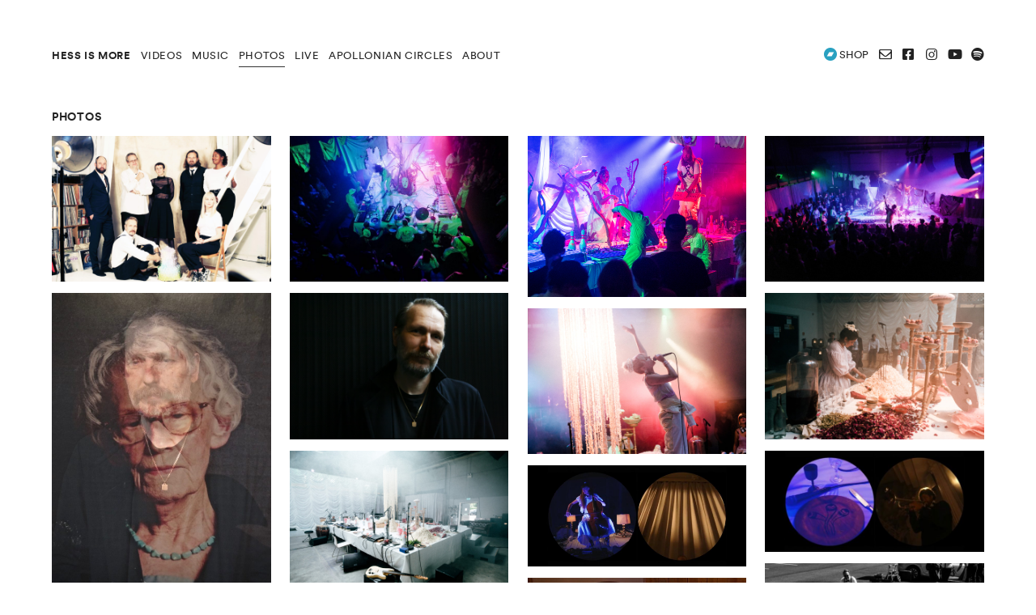

--- FILE ---
content_type: text/html; charset=UTF-8
request_url: https://hessismore.com/photos/
body_size: 6654
content:
<!doctype html>
<html lang="en-US">
<head>
<meta charset="utf-8">
<meta http-equiv="x-ua-compatible" content="ie=edge">
<meta name="viewport" content="width=device-width, initial-scale=1, shrink-to-fit=no">
<title>Photos &#8211; Hess is More</title>
<meta name='robots' content='max-image-preview:large' />
<style>img:is([sizes="auto" i], [sizes^="auto," i]) { contain-intrinsic-size: 3000px 1500px }</style>
<!-- <link rel='stylesheet' id='wp-block-library-css' href='https://hessismore.com/wp/wp-includes/css/dist/block-library/style.min.css?ver=6.8.3' type='text/css' media='all' /> -->
<link rel="stylesheet" type="text/css" href="//hessismore.com/app/cache/wpfc-minified/kzqp402b/401lc.css" media="all"/>
<style id='global-styles-inline-css' type='text/css'>
:root{--wp--preset--aspect-ratio--square: 1;--wp--preset--aspect-ratio--4-3: 4/3;--wp--preset--aspect-ratio--3-4: 3/4;--wp--preset--aspect-ratio--3-2: 3/2;--wp--preset--aspect-ratio--2-3: 2/3;--wp--preset--aspect-ratio--16-9: 16/9;--wp--preset--aspect-ratio--9-16: 9/16;--wp--preset--color--black: #000000;--wp--preset--color--cyan-bluish-gray: #abb8c3;--wp--preset--color--white: #ffffff;--wp--preset--color--pale-pink: #f78da7;--wp--preset--color--vivid-red: #cf2e2e;--wp--preset--color--luminous-vivid-orange: #ff6900;--wp--preset--color--luminous-vivid-amber: #fcb900;--wp--preset--color--light-green-cyan: #7bdcb5;--wp--preset--color--vivid-green-cyan: #00d084;--wp--preset--color--pale-cyan-blue: #8ed1fc;--wp--preset--color--vivid-cyan-blue: #0693e3;--wp--preset--color--vivid-purple: #9b51e0;--wp--preset--gradient--vivid-cyan-blue-to-vivid-purple: linear-gradient(135deg,rgba(6,147,227,1) 0%,rgb(155,81,224) 100%);--wp--preset--gradient--light-green-cyan-to-vivid-green-cyan: linear-gradient(135deg,rgb(122,220,180) 0%,rgb(0,208,130) 100%);--wp--preset--gradient--luminous-vivid-amber-to-luminous-vivid-orange: linear-gradient(135deg,rgba(252,185,0,1) 0%,rgba(255,105,0,1) 100%);--wp--preset--gradient--luminous-vivid-orange-to-vivid-red: linear-gradient(135deg,rgba(255,105,0,1) 0%,rgb(207,46,46) 100%);--wp--preset--gradient--very-light-gray-to-cyan-bluish-gray: linear-gradient(135deg,rgb(238,238,238) 0%,rgb(169,184,195) 100%);--wp--preset--gradient--cool-to-warm-spectrum: linear-gradient(135deg,rgb(74,234,220) 0%,rgb(151,120,209) 20%,rgb(207,42,186) 40%,rgb(238,44,130) 60%,rgb(251,105,98) 80%,rgb(254,248,76) 100%);--wp--preset--gradient--blush-light-purple: linear-gradient(135deg,rgb(255,206,236) 0%,rgb(152,150,240) 100%);--wp--preset--gradient--blush-bordeaux: linear-gradient(135deg,rgb(254,205,165) 0%,rgb(254,45,45) 50%,rgb(107,0,62) 100%);--wp--preset--gradient--luminous-dusk: linear-gradient(135deg,rgb(255,203,112) 0%,rgb(199,81,192) 50%,rgb(65,88,208) 100%);--wp--preset--gradient--pale-ocean: linear-gradient(135deg,rgb(255,245,203) 0%,rgb(182,227,212) 50%,rgb(51,167,181) 100%);--wp--preset--gradient--electric-grass: linear-gradient(135deg,rgb(202,248,128) 0%,rgb(113,206,126) 100%);--wp--preset--gradient--midnight: linear-gradient(135deg,rgb(2,3,129) 0%,rgb(40,116,252) 100%);--wp--preset--font-size--small: 13px;--wp--preset--font-size--medium: 20px;--wp--preset--font-size--large: 36px;--wp--preset--font-size--x-large: 42px;--wp--preset--spacing--20: 0.44rem;--wp--preset--spacing--30: 0.67rem;--wp--preset--spacing--40: 1rem;--wp--preset--spacing--50: 1.5rem;--wp--preset--spacing--60: 2.25rem;--wp--preset--spacing--70: 3.38rem;--wp--preset--spacing--80: 5.06rem;--wp--preset--shadow--natural: 6px 6px 9px rgba(0, 0, 0, 0.2);--wp--preset--shadow--deep: 12px 12px 50px rgba(0, 0, 0, 0.4);--wp--preset--shadow--sharp: 6px 6px 0px rgba(0, 0, 0, 0.2);--wp--preset--shadow--outlined: 6px 6px 0px -3px rgba(255, 255, 255, 1), 6px 6px rgba(0, 0, 0, 1);--wp--preset--shadow--crisp: 6px 6px 0px rgba(0, 0, 0, 1);}:where(body) { margin: 0; }.wp-site-blocks > .alignleft { float: left; margin-right: 2em; }.wp-site-blocks > .alignright { float: right; margin-left: 2em; }.wp-site-blocks > .aligncenter { justify-content: center; margin-left: auto; margin-right: auto; }:where(.is-layout-flex){gap: 0.5em;}:where(.is-layout-grid){gap: 0.5em;}.is-layout-flow > .alignleft{float: left;margin-inline-start: 0;margin-inline-end: 2em;}.is-layout-flow > .alignright{float: right;margin-inline-start: 2em;margin-inline-end: 0;}.is-layout-flow > .aligncenter{margin-left: auto !important;margin-right: auto !important;}.is-layout-constrained > .alignleft{float: left;margin-inline-start: 0;margin-inline-end: 2em;}.is-layout-constrained > .alignright{float: right;margin-inline-start: 2em;margin-inline-end: 0;}.is-layout-constrained > .aligncenter{margin-left: auto !important;margin-right: auto !important;}.is-layout-constrained > :where(:not(.alignleft):not(.alignright):not(.alignfull)){margin-left: auto !important;margin-right: auto !important;}body .is-layout-flex{display: flex;}.is-layout-flex{flex-wrap: wrap;align-items: center;}.is-layout-flex > :is(*, div){margin: 0;}body .is-layout-grid{display: grid;}.is-layout-grid > :is(*, div){margin: 0;}body{padding-top: 0px;padding-right: 0px;padding-bottom: 0px;padding-left: 0px;}a:where(:not(.wp-element-button)){text-decoration: underline;}:root :where(.wp-element-button, .wp-block-button__link){background-color: #32373c;border-width: 0;color: #fff;font-family: inherit;font-size: inherit;line-height: inherit;padding: calc(0.667em + 2px) calc(1.333em + 2px);text-decoration: none;}.has-black-color{color: var(--wp--preset--color--black) !important;}.has-cyan-bluish-gray-color{color: var(--wp--preset--color--cyan-bluish-gray) !important;}.has-white-color{color: var(--wp--preset--color--white) !important;}.has-pale-pink-color{color: var(--wp--preset--color--pale-pink) !important;}.has-vivid-red-color{color: var(--wp--preset--color--vivid-red) !important;}.has-luminous-vivid-orange-color{color: var(--wp--preset--color--luminous-vivid-orange) !important;}.has-luminous-vivid-amber-color{color: var(--wp--preset--color--luminous-vivid-amber) !important;}.has-light-green-cyan-color{color: var(--wp--preset--color--light-green-cyan) !important;}.has-vivid-green-cyan-color{color: var(--wp--preset--color--vivid-green-cyan) !important;}.has-pale-cyan-blue-color{color: var(--wp--preset--color--pale-cyan-blue) !important;}.has-vivid-cyan-blue-color{color: var(--wp--preset--color--vivid-cyan-blue) !important;}.has-vivid-purple-color{color: var(--wp--preset--color--vivid-purple) !important;}.has-black-background-color{background-color: var(--wp--preset--color--black) !important;}.has-cyan-bluish-gray-background-color{background-color: var(--wp--preset--color--cyan-bluish-gray) !important;}.has-white-background-color{background-color: var(--wp--preset--color--white) !important;}.has-pale-pink-background-color{background-color: var(--wp--preset--color--pale-pink) !important;}.has-vivid-red-background-color{background-color: var(--wp--preset--color--vivid-red) !important;}.has-luminous-vivid-orange-background-color{background-color: var(--wp--preset--color--luminous-vivid-orange) !important;}.has-luminous-vivid-amber-background-color{background-color: var(--wp--preset--color--luminous-vivid-amber) !important;}.has-light-green-cyan-background-color{background-color: var(--wp--preset--color--light-green-cyan) !important;}.has-vivid-green-cyan-background-color{background-color: var(--wp--preset--color--vivid-green-cyan) !important;}.has-pale-cyan-blue-background-color{background-color: var(--wp--preset--color--pale-cyan-blue) !important;}.has-vivid-cyan-blue-background-color{background-color: var(--wp--preset--color--vivid-cyan-blue) !important;}.has-vivid-purple-background-color{background-color: var(--wp--preset--color--vivid-purple) !important;}.has-black-border-color{border-color: var(--wp--preset--color--black) !important;}.has-cyan-bluish-gray-border-color{border-color: var(--wp--preset--color--cyan-bluish-gray) !important;}.has-white-border-color{border-color: var(--wp--preset--color--white) !important;}.has-pale-pink-border-color{border-color: var(--wp--preset--color--pale-pink) !important;}.has-vivid-red-border-color{border-color: var(--wp--preset--color--vivid-red) !important;}.has-luminous-vivid-orange-border-color{border-color: var(--wp--preset--color--luminous-vivid-orange) !important;}.has-luminous-vivid-amber-border-color{border-color: var(--wp--preset--color--luminous-vivid-amber) !important;}.has-light-green-cyan-border-color{border-color: var(--wp--preset--color--light-green-cyan) !important;}.has-vivid-green-cyan-border-color{border-color: var(--wp--preset--color--vivid-green-cyan) !important;}.has-pale-cyan-blue-border-color{border-color: var(--wp--preset--color--pale-cyan-blue) !important;}.has-vivid-cyan-blue-border-color{border-color: var(--wp--preset--color--vivid-cyan-blue) !important;}.has-vivid-purple-border-color{border-color: var(--wp--preset--color--vivid-purple) !important;}.has-vivid-cyan-blue-to-vivid-purple-gradient-background{background: var(--wp--preset--gradient--vivid-cyan-blue-to-vivid-purple) !important;}.has-light-green-cyan-to-vivid-green-cyan-gradient-background{background: var(--wp--preset--gradient--light-green-cyan-to-vivid-green-cyan) !important;}.has-luminous-vivid-amber-to-luminous-vivid-orange-gradient-background{background: var(--wp--preset--gradient--luminous-vivid-amber-to-luminous-vivid-orange) !important;}.has-luminous-vivid-orange-to-vivid-red-gradient-background{background: var(--wp--preset--gradient--luminous-vivid-orange-to-vivid-red) !important;}.has-very-light-gray-to-cyan-bluish-gray-gradient-background{background: var(--wp--preset--gradient--very-light-gray-to-cyan-bluish-gray) !important;}.has-cool-to-warm-spectrum-gradient-background{background: var(--wp--preset--gradient--cool-to-warm-spectrum) !important;}.has-blush-light-purple-gradient-background{background: var(--wp--preset--gradient--blush-light-purple) !important;}.has-blush-bordeaux-gradient-background{background: var(--wp--preset--gradient--blush-bordeaux) !important;}.has-luminous-dusk-gradient-background{background: var(--wp--preset--gradient--luminous-dusk) !important;}.has-pale-ocean-gradient-background{background: var(--wp--preset--gradient--pale-ocean) !important;}.has-electric-grass-gradient-background{background: var(--wp--preset--gradient--electric-grass) !important;}.has-midnight-gradient-background{background: var(--wp--preset--gradient--midnight) !important;}.has-small-font-size{font-size: var(--wp--preset--font-size--small) !important;}.has-medium-font-size{font-size: var(--wp--preset--font-size--medium) !important;}.has-large-font-size{font-size: var(--wp--preset--font-size--large) !important;}.has-x-large-font-size{font-size: var(--wp--preset--font-size--x-large) !important;}
:where(.wp-block-post-template.is-layout-flex){gap: 1.25em;}:where(.wp-block-post-template.is-layout-grid){gap: 1.25em;}
:where(.wp-block-columns.is-layout-flex){gap: 2em;}:where(.wp-block-columns.is-layout-grid){gap: 2em;}
:root :where(.wp-block-pullquote){font-size: 1.5em;line-height: 1.6;}
</style>
<!-- <link rel='stylesheet' id='gal_magnific-css' href='https://hessismore.com/app/plugins/gal/galleries/magnific/css/magnific-popup.css?ver=6.8.3' type='text/css' media='all' /> -->
<!-- <link rel='stylesheet' id='sage/main.css-css' href='https://hessismore.com/app/themes/hessismore/dist/styles/main_ddf52763.css' type='text/css' media='all' /> -->
<link rel="stylesheet" type="text/css" href="//hessismore.com/app/cache/wpfc-minified/f3f7b25l/6e015.css" media="all"/>
<script src='//hessismore.com/app/cache/wpfc-minified/32oeq9tx/401ld.js' type="text/javascript"></script>
<!-- <script type="text/javascript" src="https://hessismore.com/wp/wp-includes/js/jquery/jquery.min.js?ver=3.7.1" id="jquery-core-js"></script> -->
<!-- <script type="text/javascript" src="https://hessismore.com/wp/wp-includes/js/jquery/jquery-migrate.min.js?ver=3.4.1" id="jquery-migrate-js"></script> -->
<!-- <script type="text/javascript" src="https://hessismore.com/app/plugins/gal/galleries/magnific/js/magnific-popup.js?ver=6.8.3" id="gal_magnific-js"></script> -->
<link rel="https://api.w.org/" href="https://hessismore.com/wp-json/" /><link rel="alternate" title="JSON" type="application/json" href="https://hessismore.com/wp-json/wp/v2/pages/8" /><link rel="EditURI" type="application/rsd+xml" title="RSD" href="https://hessismore.com/wp/xmlrpc.php?rsd" />
<meta name="generator" content="WordPress 6.8.3" />
<link rel="canonical" href="https://hessismore.com/photos/" />
<link rel='shortlink' href='https://hessismore.com/?p=8' />
<link rel="alternate" title="oEmbed (JSON)" type="application/json+oembed" href="https://hessismore.com/wp-json/oembed/1.0/embed?url=https%3A%2F%2Fhessismore.com%2Fphotos%2F" />
<link rel="alternate" title="oEmbed (XML)" type="text/xml+oembed" href="https://hessismore.com/wp-json/oembed/1.0/embed?url=https%3A%2F%2Fhessismore.com%2Fphotos%2F&#038;format=xml" />
<link rel="icon" href="https://hessismore.com/app/uploads/2020/06/cropped-favicon-32x32.png" sizes="32x32" />
<link rel="icon" href="https://hessismore.com/app/uploads/2020/06/cropped-favicon-192x192.png" sizes="192x192" />
<link rel="apple-touch-icon" href="https://hessismore.com/app/uploads/2020/06/cropped-favicon-180x180.png" />
<meta name="msapplication-TileImage" content="https://hessismore.com/app/uploads/2020/06/cropped-favicon-270x270.png" />
</head>
<body data-rsssl=1  class="wp-singular page-template-default page page-id-8 wp-embed-responsive wp-theme-hessismoreresources text-base overflow-y-scroll text-primary photos app-data index-data singular-data page-data page-8-data page-photos-data">
<header class="px-2 text-sm tracking-wider uppercase bg-white font-header banner sm:px-4 lg:px-16">
<div class="items-center block border-black md:mb-0 md:flex md:justify-between">
<div class="flex justify-between w-full mr-0 md:block md:w-auto md:items-center"> 
<a class="block py-12 font-bold align-middle md:py-12 sm:w-auto brand" href="https://hessismore.com/">Hess is More</a>
<div class="py-12 -mt-1 align-middle md:hidden">
<button id="burger" class="outline-none hamburger hamburger--boring" type="button">
<span class="hamburger-box">
<span class="hamburger-inner"></span>
</span>
</button>
</div>
</div>  
<div class="justify-between flex-grow w-full md:pl-3 md:flex md:w-auto md:items-center nav-container">
<nav class="md:py-12 nav-primary">
<div class="menu-primary-container"><ul id="menu-primary" class="nav"><li id="menu-item-19" class="menu-item menu-item-type-post_type menu-item-object-page menu-item-19"><a href="https://hessismore.com/videos/">Videos</a></li>
<li id="menu-item-17" class="menu-item menu-item-type-post_type menu-item-object-page menu-item-17"><a href="https://hessismore.com/music/">Music</a></li>
<li id="menu-item-18" class="menu-item menu-item-type-post_type menu-item-object-page current-menu-item page_item page-item-8 current_page_item menu-item-18"><a href="https://hessismore.com/photos/" aria-current="page">Photos</a></li>
<li id="menu-item-16" class="menu-item menu-item-type-post_type menu-item-object-page menu-item-16"><a href="https://hessismore.com/live/">Live</a></li>
<li id="menu-item-14" class="menu-item menu-item-type-post_type menu-item-object-page menu-item-14"><a href="https://hessismore.com/apollonian-circles/">Apollonian Circles</a></li>
<li id="menu-item-13" class="menu-item menu-item-type-post_type menu-item-object-page menu-item-13"><a href="https://hessismore.com/about/">About</a></li>
</ul></div>
</nav>
<nav class="py-8 text-lg nav-social md:-mt-1">
<div class="menu-social-icons-container"><ul id="menu-social-icons" class="nav"><li id="menu-item-445" class="menu-item menu-item-type-custom menu-item-object-custom menu-item-445"><a href="https://hessismoremusic.bandcamp.com"><i class="icon-bandcamp"></i> SHOP</a></li>
<li id="menu-item-129" class="menu-item menu-item-type-post_type menu-item-object-page menu-item-129"><a href="https://hessismore.com/sign-up/"><i class="icon-envelope"></i></a></li>
<li id="menu-item-28" class="menu-item menu-item-type-custom menu-item-object-custom menu-item-28"><a href="https://www.facebook.com/hessismore"><i class="icon-facebook"></i></a></li>
<li id="menu-item-29" class="menu-item menu-item-type-custom menu-item-object-custom menu-item-29"><a href="https://www.instagram.com/hess_is_more/"><i class="icon-instagram"></i></a></li>
<li id="menu-item-30" class="menu-item menu-item-type-custom menu-item-object-custom menu-item-30"><a href="https://www.youtube.com/hessismore"><i class="icon-youtube"></i></a></li>
<li id="menu-item-31" class="menu-item menu-item-type-custom menu-item-object-custom menu-item-31"><a href="https://open.spotify.com/artist/1fFTIIHpCj2a0Xv5Xls50Q?si=q1mbFBznSWGa7SZVv3kZPQ"><i class="icon-spotify"></i></a></li>
</ul></div>
</nav>
</div>
</div>
</header>
<div class="px-2 wrap sm:px-4 lg:px-16" role="document">
<div class="content">
<main class="main">
<div class="page-header">
<h1>Photos</h1>
</div>
<div class="entry-content">
<figure class="wp-block-gallery columns-1 is-cropped gallery magnific masonry wp-block-gallery-1 is-layout-flex wp-block-gallery-is-layout-flex"><ul class="blocks-gallery-grid"><li class="blocks-gallery-item"><figure><img fetchpriority="high" decoding="async" width="1200" height="800" src="https://hessismore.com/app/uploads/2024/05/Hess-farve-05-1200x800.jpg" alt="" data-id="727" data-full-url="https://hessismore.com/app/uploads/2024/05/Hess-farve-05-scaled.jpg" data-link="https://hessismore.com/photos/hess-farve-05/" class="wp-image-727" srcset="https://hessismore.com/app/uploads/2024/05/Hess-farve-05-1200x800.jpg 1200w, https://hessismore.com/app/uploads/2024/05/Hess-farve-05-600x400.jpg 600w, https://hessismore.com/app/uploads/2024/05/Hess-farve-05-768x512.jpg 768w, https://hessismore.com/app/uploads/2024/05/Hess-farve-05-1536x1024.jpg 1536w, https://hessismore.com/app/uploads/2024/05/Hess-farve-05-2048x1365.jpg 2048w" sizes="(max-width: 1200px) 100vw, 1200px" /></figure></li><li class="blocks-gallery-item"><figure><img decoding="async" width="1200" height="799" src="https://hessismore.com/app/uploads/2023/02/9DCBA72B-ADB1-4808-820E-B94470717835-1200x799.jpg" alt="" data-id="605" data-link="https://hessismore.com/photos/9dcba72b-adb1-4808-820e-b94470717835/" class="wp-image-605" srcset="https://hessismore.com/app/uploads/2023/02/9DCBA72B-ADB1-4808-820E-B94470717835-1200x799.jpg 1200w, https://hessismore.com/app/uploads/2023/02/9DCBA72B-ADB1-4808-820E-B94470717835-600x399.jpg 600w, https://hessismore.com/app/uploads/2023/02/9DCBA72B-ADB1-4808-820E-B94470717835-768x511.jpg 768w, https://hessismore.com/app/uploads/2023/02/9DCBA72B-ADB1-4808-820E-B94470717835.jpg 1364w" sizes="(max-width: 1200px) 100vw, 1200px" /></figure></li><li class="blocks-gallery-item"><figure><img decoding="async" width="1080" height="792" src="https://hessismore.com/app/uploads/2023/02/DSF5050w.jpg" alt="" data-id="606" data-link="https://hessismore.com/photos/dsf5050w/" class="wp-image-606" srcset="https://hessismore.com/app/uploads/2023/02/DSF5050w.jpg 1080w, https://hessismore.com/app/uploads/2023/02/DSF5050w-600x440.jpg 600w, https://hessismore.com/app/uploads/2023/02/DSF5050w-768x563.jpg 768w" sizes="(max-width: 1080px) 100vw, 1080px" /></figure></li><li class="blocks-gallery-item"><figure><img loading="lazy" decoding="async" width="1200" height="800" src="https://hessismore.com/app/uploads/2023/02/20220709_HessIsMoreApollonianCircle_FotosMaltheIvarsson_1317Small-1200x800.jpg" alt="" data-id="607" data-link="https://hessismore.com/photos/20220709_hessismoreapolloniancircle_fotosmaltheivarsson_1317small/" class="wp-image-607" srcset="https://hessismore.com/app/uploads/2023/02/20220709_HessIsMoreApollonianCircle_FotosMaltheIvarsson_1317Small-1200x800.jpg 1200w, https://hessismore.com/app/uploads/2023/02/20220709_HessIsMoreApollonianCircle_FotosMaltheIvarsson_1317Small-600x400.jpg 600w, https://hessismore.com/app/uploads/2023/02/20220709_HessIsMoreApollonianCircle_FotosMaltheIvarsson_1317Small-768x512.jpg 768w, https://hessismore.com/app/uploads/2023/02/20220709_HessIsMoreApollonianCircle_FotosMaltheIvarsson_1317Small-1536x1024.jpg 1536w, https://hessismore.com/app/uploads/2023/02/20220709_HessIsMoreApollonianCircle_FotosMaltheIvarsson_1317Small-2048x1365.jpg 2048w" sizes="auto, (max-width: 1200px) 100vw, 1200px" /></figure></li><li class="blocks-gallery-item"><figure><img loading="lazy" decoding="async" width="849" height="1200" src="https://hessismore.com/app/uploads/2022/04/Iboja-Wandall-Holm-Mikkel-Hess-2-849x1200.jpeg" alt="" data-id="535" data-link="https://hessismore.com/photos/iboja-wandall-holm-mikkel-hess-2/" class="wp-image-535" srcset="https://hessismore.com/app/uploads/2022/04/Iboja-Wandall-Holm-Mikkel-Hess-2-849x1200.jpeg 849w, https://hessismore.com/app/uploads/2022/04/Iboja-Wandall-Holm-Mikkel-Hess-2-424x600.jpeg 424w, https://hessismore.com/app/uploads/2022/04/Iboja-Wandall-Holm-Mikkel-Hess-2-768x1086.jpeg 768w, https://hessismore.com/app/uploads/2022/04/Iboja-Wandall-Holm-Mikkel-Hess-2.jpeg 1054w" sizes="auto, (max-width: 849px) 100vw, 849px" /></figure></li><li class="blocks-gallery-item"><figure><img loading="lazy" decoding="async" width="1200" height="800" src="https://hessismore.com/app/uploads/2022/04/IMG_0385-kopier-1200x800.png" alt="" data-id="534" data-link="https://hessismore.com/photos/img_0385-kopier/" class="wp-image-534" srcset="https://hessismore.com/app/uploads/2022/04/IMG_0385-kopier-1200x800.png 1200w, https://hessismore.com/app/uploads/2022/04/IMG_0385-kopier-600x400.png 600w, https://hessismore.com/app/uploads/2022/04/IMG_0385-kopier-768x512.png 768w, https://hessismore.com/app/uploads/2022/04/IMG_0385-kopier-1536x1024.png 1536w, https://hessismore.com/app/uploads/2022/04/IMG_0385-kopier-2048x1365.png 2048w" sizes="auto, (max-width: 1200px) 100vw, 1200px" /></figure></li><li class="blocks-gallery-item"><figure><img loading="lazy" decoding="async" width="1200" height="800" src="https://hessismore.com/app/uploads/2022/04/20210708_HessIsMoreApollonian_FotosMaltheIvarsson_3819-1200x800.jpg" alt="" data-id="539" data-link="https://hessismore.com/photos/20210708_hessismoreapollonian_fotosmaltheivarsson_3819/" class="wp-image-539" srcset="https://hessismore.com/app/uploads/2022/04/20210708_HessIsMoreApollonian_FotosMaltheIvarsson_3819-1200x800.jpg 1200w, https://hessismore.com/app/uploads/2022/04/20210708_HessIsMoreApollonian_FotosMaltheIvarsson_3819-600x400.jpg 600w, https://hessismore.com/app/uploads/2022/04/20210708_HessIsMoreApollonian_FotosMaltheIvarsson_3819-768x512.jpg 768w, https://hessismore.com/app/uploads/2022/04/20210708_HessIsMoreApollonian_FotosMaltheIvarsson_3819-1536x1024.jpg 1536w, https://hessismore.com/app/uploads/2022/04/20210708_HessIsMoreApollonian_FotosMaltheIvarsson_3819.jpg 2048w" sizes="auto, (max-width: 1200px) 100vw, 1200px" /></figure></li><li class="blocks-gallery-item"><figure><img loading="lazy" decoding="async" width="1200" height="800" src="https://hessismore.com/app/uploads/2022/04/20210708_HessIsMoreApollonian_FotosMaltheIvarsson_3117-1200x800.jpg" alt="" data-id="543" data-link="https://hessismore.com/photos/20210708_hessismoreapollonian_fotosmaltheivarsson_3117/" class="wp-image-543" srcset="https://hessismore.com/app/uploads/2022/04/20210708_HessIsMoreApollonian_FotosMaltheIvarsson_3117-1200x800.jpg 1200w, https://hessismore.com/app/uploads/2022/04/20210708_HessIsMoreApollonian_FotosMaltheIvarsson_3117-600x400.jpg 600w, https://hessismore.com/app/uploads/2022/04/20210708_HessIsMoreApollonian_FotosMaltheIvarsson_3117-768x512.jpg 768w, https://hessismore.com/app/uploads/2022/04/20210708_HessIsMoreApollonian_FotosMaltheIvarsson_3117-1536x1024.jpg 1536w, https://hessismore.com/app/uploads/2022/04/20210708_HessIsMoreApollonian_FotosMaltheIvarsson_3117.jpg 2048w" sizes="auto, (max-width: 1200px) 100vw, 1200px" /></figure></li><li class="blocks-gallery-item"><figure><img loading="lazy" decoding="async" width="1200" height="800" src="https://hessismore.com/app/uploads/2022/04/20210708_HessIsMoreApollonian_FotosMaltheIvarsson_3625-1-1200x800.jpg" alt="" data-id="544" data-link="https://hessismore.com/photos/20210708_hessismoreapollonian_fotosmaltheivarsson_3625-1/" class="wp-image-544" srcset="https://hessismore.com/app/uploads/2022/04/20210708_HessIsMoreApollonian_FotosMaltheIvarsson_3625-1-1200x800.jpg 1200w, https://hessismore.com/app/uploads/2022/04/20210708_HessIsMoreApollonian_FotosMaltheIvarsson_3625-1-600x400.jpg 600w, https://hessismore.com/app/uploads/2022/04/20210708_HessIsMoreApollonian_FotosMaltheIvarsson_3625-1-768x512.jpg 768w, https://hessismore.com/app/uploads/2022/04/20210708_HessIsMoreApollonian_FotosMaltheIvarsson_3625-1-1536x1024.jpg 1536w, https://hessismore.com/app/uploads/2022/04/20210708_HessIsMoreApollonian_FotosMaltheIvarsson_3625-1.jpg 2048w" sizes="auto, (max-width: 1200px) 100vw, 1200px" /></figure></li><li class="blocks-gallery-item"><figure><img loading="lazy" decoding="async" width="1200" height="800" src="https://hessismore.com/app/uploads/2022/04/20210708_HessIsMoreApollonian_FotosMaltheIvarsson_2969-1200x800.jpg" alt="" data-id="538" data-link="https://hessismore.com/photos/20210708_hessismoreapollonian_fotosmaltheivarsson_2969/" class="wp-image-538" srcset="https://hessismore.com/app/uploads/2022/04/20210708_HessIsMoreApollonian_FotosMaltheIvarsson_2969-1200x800.jpg 1200w, https://hessismore.com/app/uploads/2022/04/20210708_HessIsMoreApollonian_FotosMaltheIvarsson_2969-600x400.jpg 600w, https://hessismore.com/app/uploads/2022/04/20210708_HessIsMoreApollonian_FotosMaltheIvarsson_2969-768x512.jpg 768w, https://hessismore.com/app/uploads/2022/04/20210708_HessIsMoreApollonian_FotosMaltheIvarsson_2969-1536x1024.jpg 1536w, https://hessismore.com/app/uploads/2022/04/20210708_HessIsMoreApollonian_FotosMaltheIvarsson_2969.jpg 2048w" sizes="auto, (max-width: 1200px) 100vw, 1200px" /></figure></li><li class="blocks-gallery-item"><figure><img loading="lazy" decoding="async" width="1024" height="472" src="https://hessismore.com/app/uploads/2020/10/64c1abb4-e2d4-4f76-a473-0534ed432ab3.jpg" alt="" data-id="397" data-link="https://hessismore.com/photos/64c1abb4-e2d4-4f76-a473-0534ed432ab3/" class="wp-image-397" srcset="https://hessismore.com/app/uploads/2020/10/64c1abb4-e2d4-4f76-a473-0534ed432ab3.jpg 1024w, https://hessismore.com/app/uploads/2020/10/64c1abb4-e2d4-4f76-a473-0534ed432ab3-600x277.jpg 600w, https://hessismore.com/app/uploads/2020/10/64c1abb4-e2d4-4f76-a473-0534ed432ab3-768x354.jpg 768w" sizes="auto, (max-width: 1024px) 100vw, 1024px" /></figure></li><li class="blocks-gallery-item"><figure><img loading="lazy" decoding="async" width="600" height="277" src="https://hessismore.com/app/uploads/2020/10/ae60ddd8-c5d8-42a3-b5c2-223571b5d61e-600x277.jpg" alt="" data-id="398" data-link="https://hessismore.com/photos/ae60ddd8-c5d8-42a3-b5c2-223571b5d61e/" class="wp-image-398" srcset="https://hessismore.com/app/uploads/2020/10/ae60ddd8-c5d8-42a3-b5c2-223571b5d61e-600x277.jpg 600w, https://hessismore.com/app/uploads/2020/10/ae60ddd8-c5d8-42a3-b5c2-223571b5d61e-768x354.jpg 768w, https://hessismore.com/app/uploads/2020/10/ae60ddd8-c5d8-42a3-b5c2-223571b5d61e.jpg 1024w" sizes="auto, (max-width: 600px) 100vw, 600px" /></figure></li><li class="blocks-gallery-item"><figure><img loading="lazy" decoding="async" width="600" height="277" src="https://hessismore.com/app/uploads/2020/10/bf7ab608-74e2-47f3-893f-91ed919b314e-600x277.jpg" alt="" data-id="399" data-link="https://hessismore.com/photos/bf7ab608-74e2-47f3-893f-91ed919b314e/" class="wp-image-399" srcset="https://hessismore.com/app/uploads/2020/10/bf7ab608-74e2-47f3-893f-91ed919b314e-600x277.jpg 600w, https://hessismore.com/app/uploads/2020/10/bf7ab608-74e2-47f3-893f-91ed919b314e-768x354.jpg 768w, https://hessismore.com/app/uploads/2020/10/bf7ab608-74e2-47f3-893f-91ed919b314e.jpg 1024w" sizes="auto, (max-width: 600px) 100vw, 600px" /></figure></li><li class="blocks-gallery-item"><figure><img loading="lazy" decoding="async" width="600" height="277" src="https://hessismore.com/app/uploads/2020/10/add0c4ba-01ce-412e-98de-d7ce31ee7f85-600x277.jpg" alt="" data-id="400" data-link="https://hessismore.com/photos/add0c4ba-01ce-412e-98de-d7ce31ee7f85/" class="wp-image-400" srcset="https://hessismore.com/app/uploads/2020/10/add0c4ba-01ce-412e-98de-d7ce31ee7f85-600x277.jpg 600w, https://hessismore.com/app/uploads/2020/10/add0c4ba-01ce-412e-98de-d7ce31ee7f85-768x355.jpg 768w, https://hessismore.com/app/uploads/2020/10/add0c4ba-01ce-412e-98de-d7ce31ee7f85.jpg 1024w" sizes="auto, (max-width: 600px) 100vw, 600px" /></figure></li><li class="blocks-gallery-item"><figure><img loading="lazy" decoding="async" width="600" height="600" src="https://hessismore.com/app/uploads/2020/05/photo1_crop.jpg" alt="" data-id="151" data-link="https://hessismore.com/photos/photo1_crop/" class="wp-image-151" srcset="https://hessismore.com/app/uploads/2020/05/photo1_crop.jpg 600w, https://hessismore.com/app/uploads/2020/05/photo1_crop-300x300.jpg 300w" sizes="auto, (max-width: 600px) 100vw, 600px" /><figcaption class="blocks-gallery-item__caption">Transatlantic Thursdays</figcaption></figure></li><li class="blocks-gallery-item"><figure><img loading="lazy" decoding="async" width="600" height="600" src="https://hessismore.com/app/uploads/2020/06/Hess-Is-More-1-Photo-by-Elizabeht-Heltoft-600x600.jpg" alt="" data-id="313" data-link="https://hessismore.com/photos/hess-is-more-1-photo-by-elizabeht-heltoft/" class="wp-image-313" srcset="https://hessismore.com/app/uploads/2020/06/Hess-Is-More-1-Photo-by-Elizabeht-Heltoft-600x600.jpg 600w, https://hessismore.com/app/uploads/2020/06/Hess-Is-More-1-Photo-by-Elizabeht-Heltoft-1200x1200.jpg 1200w, https://hessismore.com/app/uploads/2020/06/Hess-Is-More-1-Photo-by-Elizabeht-Heltoft-300x300.jpg 300w, https://hessismore.com/app/uploads/2020/06/Hess-Is-More-1-Photo-by-Elizabeht-Heltoft-768x768.jpg 768w, https://hessismore.com/app/uploads/2020/06/Hess-Is-More-1-Photo-by-Elizabeht-Heltoft-1536x1536.jpg 1536w, https://hessismore.com/app/uploads/2020/06/Hess-Is-More-1-Photo-by-Elizabeht-Heltoft-2048x2048.jpg 2048w" sizes="auto, (max-width: 600px) 100vw, 600px" /></figure></li><li class="blocks-gallery-item"><figure><img loading="lazy" decoding="async" width="600" height="401" src="https://hessismore.com/app/uploads/2020/06/Hess-Is-More-2-Photo-by-Elizabeht-Heltoft-600x401.jpg" alt="" data-id="314" data-link="https://hessismore.com/photos/hess-is-more-2-photo-by-elizabeht-heltoft/" class="wp-image-314" srcset="https://hessismore.com/app/uploads/2020/06/Hess-Is-More-2-Photo-by-Elizabeht-Heltoft-600x401.jpg 600w, https://hessismore.com/app/uploads/2020/06/Hess-Is-More-2-Photo-by-Elizabeht-Heltoft-1200x801.jpg 1200w, https://hessismore.com/app/uploads/2020/06/Hess-Is-More-2-Photo-by-Elizabeht-Heltoft-768x513.jpg 768w, https://hessismore.com/app/uploads/2020/06/Hess-Is-More-2-Photo-by-Elizabeht-Heltoft-1536x1025.jpg 1536w, https://hessismore.com/app/uploads/2020/06/Hess-Is-More-2-Photo-by-Elizabeht-Heltoft-2048x1367.jpg 2048w" sizes="auto, (max-width: 600px) 100vw, 600px" /></figure></li><li class="blocks-gallery-item"><figure><img loading="lazy" decoding="async" width="600" height="401" src="https://hessismore.com/app/uploads/2020/06/hessismore__DSC3557_ff_bw-600x401.jpg" alt="" data-id="315" data-link="https://hessismore.com/photos/hessismore__dsc3557_ff_bw/" class="wp-image-315" srcset="https://hessismore.com/app/uploads/2020/06/hessismore__DSC3557_ff_bw-600x401.jpg 600w, https://hessismore.com/app/uploads/2020/06/hessismore__DSC3557_ff_bw-1200x801.jpg 1200w, https://hessismore.com/app/uploads/2020/06/hessismore__DSC3557_ff_bw-768x513.jpg 768w, https://hessismore.com/app/uploads/2020/06/hessismore__DSC3557_ff_bw-1536x1025.jpg 1536w, https://hessismore.com/app/uploads/2020/06/hessismore__DSC3557_ff_bw-2048x1367.jpg 2048w" sizes="auto, (max-width: 600px) 100vw, 600px" /></figure></li><li class="blocks-gallery-item"><figure><img loading="lazy" decoding="async" width="600" height="400" src="https://hessismore.com/app/uploads/2020/06/L1008572-600x400.jpg" alt="" data-id="201" data-link="https://hessismore.com/home/l1008572/" class="wp-image-201" srcset="https://hessismore.com/app/uploads/2020/06/L1008572-600x400.jpg 600w, https://hessismore.com/app/uploads/2020/06/L1008572-1200x800.jpg 1200w, https://hessismore.com/app/uploads/2020/06/L1008572-768x512.jpg 768w, https://hessismore.com/app/uploads/2020/06/L1008572-1536x1024.jpg 1536w, https://hessismore.com/app/uploads/2020/06/L1008572-2048x1365.jpg 2048w" sizes="auto, (max-width: 600px) 100vw, 600px" /><figcaption class="blocks-gallery-item__caption">Apollonian Circles</figcaption></figure></li><li class="blocks-gallery-item"><figure><img loading="lazy" decoding="async" width="400" height="600" src="https://hessismore.com/app/uploads/2020/06/DSCF3803-400x600.jpg" alt="" data-id="195" data-link="https://hessismore.com/home/dscf3803/" class="wp-image-195" srcset="https://hessismore.com/app/uploads/2020/06/DSCF3803-400x600.jpg 400w, https://hessismore.com/app/uploads/2020/06/DSCF3803-800x1200.jpg 800w, https://hessismore.com/app/uploads/2020/06/DSCF3803-768x1152.jpg 768w, https://hessismore.com/app/uploads/2020/06/DSCF3803-1024x1536.jpg 1024w, https://hessismore.com/app/uploads/2020/06/DSCF3803-1365x2048.jpg 1365w, https://hessismore.com/app/uploads/2020/06/DSCF3803-scaled.jpg 1707w" sizes="auto, (max-width: 400px) 100vw, 400px" /><figcaption class="blocks-gallery-item__caption">Apollonian Circles</figcaption></figure></li><li class="blocks-gallery-item"><figure><img loading="lazy" decoding="async" width="400" height="600" src="https://hessismore.com/app/uploads/2020/06/Black-Apollonian-Circles-Mette-400x600.jpg" alt="" data-id="249" data-link="https://hessismore.com/photos/black-apollonian-circles-mette/" class="wp-image-249" srcset="https://hessismore.com/app/uploads/2020/06/Black-Apollonian-Circles-Mette-400x600.jpg 400w, https://hessismore.com/app/uploads/2020/06/Black-Apollonian-Circles-Mette-800x1200.jpg 800w, https://hessismore.com/app/uploads/2020/06/Black-Apollonian-Circles-Mette-768x1152.jpg 768w, https://hessismore.com/app/uploads/2020/06/Black-Apollonian-Circles-Mette-1024x1536.jpg 1024w, https://hessismore.com/app/uploads/2020/06/Black-Apollonian-Circles-Mette.jpg 1365w" sizes="auto, (max-width: 400px) 100vw, 400px" /></figure></li><li class="blocks-gallery-item"><figure><img loading="lazy" decoding="async" width="400" height="600" src="https://hessismore.com/app/uploads/2020/06/DSCF3737-400x600.jpg" alt="" data-id="290" data-link="https://hessismore.com/photos/dscf3737/" class="wp-image-290" srcset="https://hessismore.com/app/uploads/2020/06/DSCF3737-400x600.jpg 400w, https://hessismore.com/app/uploads/2020/06/DSCF3737-800x1200.jpg 800w, https://hessismore.com/app/uploads/2020/06/DSCF3737-768x1152.jpg 768w, https://hessismore.com/app/uploads/2020/06/DSCF3737-1024x1536.jpg 1024w, https://hessismore.com/app/uploads/2020/06/DSCF3737-1365x2048.jpg 1365w, https://hessismore.com/app/uploads/2020/06/DSCF3737-scaled.jpg 1707w" sizes="auto, (max-width: 400px) 100vw, 400px" /></figure></li><li class="blocks-gallery-item"><figure><img loading="lazy" decoding="async" width="400" height="600" src="https://hessismore.com/app/uploads/2020/06/DSCF3930-400x600.jpg" alt="" data-id="301" data-link="https://hessismore.com/photos/dscf3930/" class="wp-image-301" srcset="https://hessismore.com/app/uploads/2020/06/DSCF3930-400x600.jpg 400w, https://hessismore.com/app/uploads/2020/06/DSCF3930-800x1200.jpg 800w, https://hessismore.com/app/uploads/2020/06/DSCF3930-768x1152.jpg 768w, https://hessismore.com/app/uploads/2020/06/DSCF3930-1024x1536.jpg 1024w, https://hessismore.com/app/uploads/2020/06/DSCF3930-1365x2048.jpg 1365w, https://hessismore.com/app/uploads/2020/06/DSCF3930-scaled.jpg 1707w" sizes="auto, (max-width: 400px) 100vw, 400px" /></figure></li><li class="blocks-gallery-item"><figure><img loading="lazy" decoding="async" width="400" height="600" src="https://hessismore.com/app/uploads/2020/06/DSCF3819-1-400x600.jpg" alt="" data-id="305" data-link="https://hessismore.com/photos/dscf3819-1/" class="wp-image-305" srcset="https://hessismore.com/app/uploads/2020/06/DSCF3819-1-400x600.jpg 400w, https://hessismore.com/app/uploads/2020/06/DSCF3819-1-800x1200.jpg 800w, https://hessismore.com/app/uploads/2020/06/DSCF3819-1-768x1152.jpg 768w, https://hessismore.com/app/uploads/2020/06/DSCF3819-1-1024x1536.jpg 1024w, https://hessismore.com/app/uploads/2020/06/DSCF3819-1-1365x2048.jpg 1365w, https://hessismore.com/app/uploads/2020/06/DSCF3819-1-scaled.jpg 1707w" sizes="auto, (max-width: 400px) 100vw, 400px" /></figure></li><li class="blocks-gallery-item"><figure><img loading="lazy" decoding="async" width="600" height="400" src="https://hessismore.com/app/uploads/2020/05/photo3_crop-600x400.jpg" alt="" data-id="152" data-link="https://hessismore.com/photos/photo3_crop/" class="wp-image-152" srcset="https://hessismore.com/app/uploads/2020/05/photo3_crop-600x400.jpg 600w, https://hessismore.com/app/uploads/2020/05/photo3_crop-768x512.jpg 768w, https://hessismore.com/app/uploads/2020/05/photo3_crop-450x300.jpg 450w, https://hessismore.com/app/uploads/2020/05/photo3_crop.jpg 900w" sizes="auto, (max-width: 600px) 100vw, 600px" /><figcaption class="blocks-gallery-item__caption">Apollonian Circles</figcaption></figure></li><li class="blocks-gallery-item"><figure><img loading="lazy" decoding="async" width="600" height="400" src="https://hessismore.com/app/uploads/2020/06/20190711_APPOLONIAN-CIRCLES_Foto-Kristoffer-Juel_1906_hi-res-600x400.jpg" alt="" data-id="211" data-link="https://hessismore.com/home/copenhagen-jazzfestival-2019/" class="wp-image-211" srcset="https://hessismore.com/app/uploads/2020/06/20190711_APPOLONIAN-CIRCLES_Foto-Kristoffer-Juel_1906_hi-res-600x400.jpg 600w, https://hessismore.com/app/uploads/2020/06/20190711_APPOLONIAN-CIRCLES_Foto-Kristoffer-Juel_1906_hi-res-1200x800.jpg 1200w, https://hessismore.com/app/uploads/2020/06/20190711_APPOLONIAN-CIRCLES_Foto-Kristoffer-Juel_1906_hi-res-768x512.jpg 768w, https://hessismore.com/app/uploads/2020/06/20190711_APPOLONIAN-CIRCLES_Foto-Kristoffer-Juel_1906_hi-res-1536x1024.jpg 1536w, https://hessismore.com/app/uploads/2020/06/20190711_APPOLONIAN-CIRCLES_Foto-Kristoffer-Juel_1906_hi-res-2048x1365.jpg 2048w" sizes="auto, (max-width: 600px) 100vw, 600px" /><figcaption class="blocks-gallery-item__caption">Apollonian Circles</figcaption></figure></li><li class="blocks-gallery-item"><figure><img loading="lazy" decoding="async" width="600" height="400" src="https://hessismore.com/app/uploads/2020/06/image1-1-600x400.jpeg" alt="" data-id="310" data-link="https://hessismore.com/photos/image1-1/" class="wp-image-310" srcset="https://hessismore.com/app/uploads/2020/06/image1-1-600x400.jpeg 600w, https://hessismore.com/app/uploads/2020/06/image1-1-1200x800.jpeg 1200w, https://hessismore.com/app/uploads/2020/06/image1-1-768x512.jpeg 768w, https://hessismore.com/app/uploads/2020/06/image1-1-1536x1024.jpeg 1536w, https://hessismore.com/app/uploads/2020/06/image1-1.jpeg 2048w" sizes="auto, (max-width: 600px) 100vw, 600px" /></figure></li><li class="blocks-gallery-item"><figure><img loading="lazy" decoding="async" width="600" height="750" src="https://hessismore.com/app/uploads/2020/06/photo.jpg" alt="" data-id="170" data-link="https://hessismore.com/photos/photo-2/" class="wp-image-170"/></figure></li><li class="blocks-gallery-item"><figure><img loading="lazy" decoding="async" width="600" height="398" src="https://hessismore.com/app/uploads/2020/06/OMW-IN-SITU-Hess-is-More_0852_-600x398.jpeg" alt="" data-id="309" data-link="https://hessismore.com/photos/omw-in-situ-hess-is-more_0852_/" class="wp-image-309" srcset="https://hessismore.com/app/uploads/2020/06/OMW-IN-SITU-Hess-is-More_0852_-600x398.jpeg 600w, https://hessismore.com/app/uploads/2020/06/OMW-IN-SITU-Hess-is-More_0852_.jpeg 640w" sizes="auto, (max-width: 600px) 100vw, 600px" /></figure></li><li class="blocks-gallery-item"><figure><img loading="lazy" decoding="async" width="600" height="400" src="https://hessismore.com/app/uploads/2020/06/e186ac30aca3172121e9-v2@2x-600x400.jpg" alt="" data-id="319" data-link="https://hessismore.com/photos/hess-is-more-at-vega-dk/" class="wp-image-319" srcset="https://hessismore.com/app/uploads/2020/06/e186ac30aca3172121e9-v2@2x-600x400.jpg 600w, https://hessismore.com/app/uploads/2020/06/e186ac30aca3172121e9-v2@2x-768x512.jpg 768w, https://hessismore.com/app/uploads/2020/06/e186ac30aca3172121e9-v2@2x.jpg 1008w" sizes="auto, (max-width: 600px) 100vw, 600px" /></figure></li></ul></figure>
<figure class="wp-block-gallery columns-0 is-cropped gallery magnific masonry wp-block-gallery-2 is-layout-flex wp-block-gallery-is-layout-flex"><ul class="blocks-gallery-grid"></ul></figure>
<p></p>
</div>
</main>
</div>
</div>
    <footer class="content-info">
<div class="container">
</div>
</footer>
<script type="speculationrules">
{"prefetch":[{"source":"document","where":{"and":[{"href_matches":"\/*"},{"not":{"href_matches":["\/wp\/wp-*.php","\/wp\/wp-admin\/*","\/app\/uploads\/*","\/app\/*","\/app\/plugins\/*","\/app\/themes\/hessismore\/resources\/*","\/*\\?(.+)"]}},{"not":{"selector_matches":"a[rel~=\"nofollow\"]"}},{"not":{"selector_matches":".no-prefetch, .no-prefetch a"}}]},"eagerness":"conservative"}]}
</script>
<script type="text/javascript">
(function($) {
jQuery(function() {
$('.gallery.magnific').magnificPopup({
'delegate': 'a', 
type: 'image', 
disableOn: 640,
image: {
titleSrc: ''
},
gallery: {
preload: [1,1], 
enabled: true 
} 
});
});
})(jQuery);
</script>
<style id='core-block-supports-inline-css' type='text/css'>
.wp-block-gallery.wp-block-gallery-1{--wp--style--unstable-gallery-gap:var( --wp--style--gallery-gap-default, var( --gallery-block--gutter-size, var( --wp--style--block-gap, 0.5em ) ) );gap:var( --wp--style--gallery-gap-default, var( --gallery-block--gutter-size, var( --wp--style--block-gap, 0.5em ) ) );}.wp-block-gallery.wp-block-gallery-2{--wp--style--unstable-gallery-gap:var( --wp--style--gallery-gap-default, var( --gallery-block--gutter-size, var( --wp--style--block-gap, 0.5em ) ) );gap:var( --wp--style--gallery-gap-default, var( --gallery-block--gutter-size, var( --wp--style--block-gap, 0.5em ) ) );}
</style>
<script type="text/javascript" src="https://hessismore.com/app/themes/hessismore/dist/scripts/main_ddf52763.js" id="sage/main.js-js"></script>
</body>
</html><!-- WP Fastest Cache file was created in 0.334 seconds, on January 25, 2026 @ 8:09 pm -->

--- FILE ---
content_type: text/css
request_url: https://hessismore.com/app/cache/wpfc-minified/f3f7b25l/6e015.css
body_size: 5336
content:
/* Magnific Popup CSS */
.mfp-bg {
  top: 0;
  left: 0;
  width: 100%;
  height: 100%;
  z-index: 502;
  overflow: hidden;
  position: fixed;
  background: #0b0b0b;
  opacity: 0.95;
  filter: alpha(opacity=95); }

.mfp-wrap {
  top: 0;
  left: 0;
  width: 100%;
  height: 100%;
  z-index: 503;
  position: fixed;
  outline: none !important;
  -webkit-backface-visibility: hidden; }

.mfp-container {
  text-align: center;
  position: absolute;
  width: 100%;
  height: 100%;
  left: 0;
  top: 0;
  padding: 0 8px;
  -webkit-box-sizing: border-box;
  -moz-box-sizing: border-box;
  box-sizing: border-box; }

.mfp-container:before {
  content: '';
  display: inline-block;
  height: 100%;
  vertical-align: middle; }

.mfp-align-top .mfp-container:before {
  display: none; }

.mfp-content {
  position: relative;
  display: inline-block;
  vertical-align: middle;
  margin: 0 auto;
  text-align: left;
  z-index: 505; }

.mfp-inline-holder .mfp-content,
.mfp-ajax-holder .mfp-content {
  width: 100%;
  cursor: auto; }

.mfp-ajax-cur {
  cursor: progress; }

.mfp-zoom-out-cur,
.mfp-zoom-out-cur .mfp-image-holder .mfp-close {
  cursor: -moz-zoom-out;
  cursor: -webkit-zoom-out;
  cursor: zoom-out; }

.mfp-zoom {
  cursor: pointer;
  cursor: -webkit-zoom-in;
  cursor: -moz-zoom-in;
  cursor: zoom-in; }

.mfp-auto-cursor .mfp-content {
  cursor: auto; }

.mfp-close,
.mfp-arrow,
.mfp-preloader,
.mfp-counter {
  -webkit-user-select: none;
  -moz-user-select: none;
  user-select: none; }

.mfp-loading.mfp-figure {
  display: none; }

.mfp-hide {
  display: none !important; }

.mfp-preloader {
  color: #cccccc;
  position: absolute;
  top: 50%;
  width: auto;
  text-align: center;
  margin-top: -0.8em;
  left: 8px;
  right: 8px;
  z-index: 504; }

.mfp-preloader a {
  color: #cccccc; }

.mfp-preloader a:hover {
  color: white; }

.mfp-s-ready .mfp-preloader {
  display: none; }

.mfp-s-error .mfp-content {
  display: none; }

button.mfp-close,
button.mfp-arrow {
  overflow: visible;
  cursor: pointer;
  background: transparent;
  border: 0;
  -webkit-appearance: none;
  display: block;
  padding: 0;
  z-index: 506; }

button::-moz-focus-inner {
  padding: 0;
  border: 0; }

.mfp-close {
  width: 44px;
  height: 44px;
  line-height: 44px;
  position: absolute;
  right: 0;
  top: 0;
  text-decoration: none;
  text-align: center;
  opacity: 0.65;
  padding: 0 0 18px 10px;
  color: white;
  font-style: normal;
  font-size: 28px;
  font-family: Arial, Baskerville, monospace; }
  .mfp-close:hover, .mfp-close:focus {
    opacity: 1; }
  .mfp-close:active {
    top: 1px; }

.mfp-close-btn-in .mfp-close {
  color: #333333; }

.mfp-image-holder .mfp-close,
.mfp-iframe-holder .mfp-close {
  color: white;
  right: -6px;
  text-align: right;
  padding-right: 6px;
  width: 100%; }

.mfp-counter {
  position: absolute;
  top: 0;
  right: 0;
  color: #cccccc;
  font-size: 12px;
  line-height: 18px; }

.mfp-arrow {
  position: absolute;
  /*opacity: 0.65;*/
  margin: 0;
  top: 50%;
  margin-top: -55px;
  padding: 0;
  width: 90px;
  height: 110px;
  -webkit-tap-highlight-color: rgba(0, 0, 0, 0); }

  /*

.mfp-arrow:hover,
.mfp-arrow:focus {
  opacity: 1; }

.mfp-arrow:active {
  margin-top: -54px; }
.mfp-arrow:before, .mfp-arrow:after,
.mfp-arrow .mfp-b,
.mfp-arrow .mfp-a {
  content: '';
  display: block;
  width: 0;
  height: 0;
  position: absolute;
  left: 0;
  top: 0;
  margin-top: 35px;
  margin-left: 35px;
  border: solid transparent; }
.mfp-arrow:after,
.mfp-arrow .mfp-a {
  border-top-width: 13px;
  border-bottom-width: 13px;
  top: 8px; }
.mfp-arrow:before,
.mfp-arrow .mfp-b {
  border-top-width: 21px;
  border-bottom-width: 21px; }

.mfp-arrow-left {
  left: 0; }
  .mfp-arrow-left:after,
  .mfp-arrow-left .mfp-a {
    border-right: 17px solid white;
    margin-left: 31px; }
  .mfp-arrow-left:before,
  .mfp-arrow-left .mfp-b {
    margin-left: 25px;
    border-right: 27px solid #3f3f3f; }

.mfp-arrow-right {
  right: 0; }
  .mfp-arrow-right:after,
  .mfp-arrow-right .mfp-a {
    border-left: 17px solid white;
    margin-left: 39px; }
  .mfp-arrow-right:before,
  .mfp-arrow-right .mfp-b {
    border-left: 27px solid #3f3f3f; }
    */

.mfp-iframe-holder {
  padding-top: 40px;
  padding-bottom: 40px; }

.mfp-iframe-holder .mfp-content {
  line-height: 0;
  width: 100%;
  max-width: 900px; }

.mfp-iframe-scaler {
  width: 100%;
  height: 0;
  overflow: hidden;
  padding-top: 56.25%; }

.mfp-iframe-scaler iframe {
  position: absolute;
  display: block;
  top: 0;
  left: 0;
  width: 100%;
  height: 100%;
  box-shadow: 0 0 8px rgba(0, 0, 0, 0.6);
  background: black; }

.mfp-iframe-holder .mfp-close {
  top: -40px; }

/* Main image in popup */
img.mfp-img {
  width: auto;
  max-width: 100%;
  height: auto;
  display: block;
  line-height: 0;
  -webkit-box-sizing: border-box;
  -moz-box-sizing: border-box;
  box-sizing: border-box;
  padding: 40px 0 40px;
  margin: 0 auto; }

/* The shadow behind the image */
  /*
.mfp-figure:after {
  content: '';
  position: absolute;
  left: 0;
  top: 40px;
  bottom: 40px;
  display: block;
  right: 0;
  width: auto;
  height: auto;
  z-index: -1;
  box-shadow: 0 0 8px rgba(0, 0, 0, 0.6);
  background: #444444; }
  */

.mfp-figure {
  line-height: 0; }

.mfp-bottom-bar {
  margin-top: -36px;
  position: absolute;
  top: 100%;
  left: 0;
  width: 100%;
  cursor: auto; }

.mfp-title {
  text-align: left;
  line-height: 18px;
  color: #f3f3f3;
  word-break: break-word;
  padding-right: 36px; }

.mfp-figure small {
  color: #bdbdbd;
  display: block;
  font-size: 12px;
  line-height: 14px; }

.mfp-image-holder .mfp-content {
  max-width: 100%; }

.mfp-gallery .mfp-image-holder .mfp-figure {
  cursor: pointer; }

@media screen and (max-width: 800px) and (orientation: landscape), screen and (max-height: 300px) {
  /**
   * Remove all paddings around the image on small screen
   */
  .mfp-img-mobile .mfp-image-holder {
    padding-left: 0;
    padding-right: 0; }

  .mfp-img-mobile img.mfp-img {
    padding: 0; }

  /* The shadow behind the image */
  .mfp-img-mobile .mfp-figure:after {
    top: 0;
    bottom: 0; }

  .mfp-img-mobile .mfp-bottom-bar {
    background: rgba(0, 0, 0, 0.6);
    bottom: 0;
    margin: 0;
    top: auto;
    padding: 3px 5px;
    position: fixed;
    -webkit-box-sizing: border-box;
    -moz-box-sizing: border-box;
    box-sizing: border-box; }

  .mfp-img-mobile .mfp-bottom-bar:empty {
    padding: 0; }

  .mfp-img-mobile .mfp-counter {
    right: 5px;
    top: 3px; }

  .mfp-img-mobile .mfp-close {
    top: 0;
    right: 0;
    width: 35px;
    height: 35px;
    line-height: 35px;
    background: rgba(0, 0, 0, 0.6);
    position: fixed;
    text-align: center;
    padding: 0; }

  .mfp-img-mobile .mfp-figure small {
    display: inline;
    margin-left: 5px; } }
@media all and (max-width: 900px) {
  .mfp-arrow {
    -webkit-transform: scale(0.75);
    transform: scale(0.75); }

  .mfp-arrow-left {
    -webkit-transform-origin: 0;
    transform-origin: 0; }

  .mfp-arrow-right {
    -webkit-transform-origin: 100%;
    transform-origin: 100%; }

  .mfp-container {
    padding-left: 6px;
    padding-right: 6px; } }
.mfp-ie7 .mfp-img {
  padding: 0; }
.mfp-ie7 .mfp-bottom-bar {
  width: 600px;
  left: 50%;
  margin-left: -300px;
  margin-top: 5px;
  padding-bottom: 5px; }
.mfp-ie7 .mfp-container {
  padding: 0; }
.mfp-ie7 .mfp-content {
  padding-top: 44px; }
.mfp-ie7 .mfp-close {
  top: 0;
  right: 0;
  padding-top: 0; }@font-face{font-family:ungerer;src:url(//hessismore.com/app/themes/hessismore/dist/fonts/ungreg-webfont_978762d8.woff2) format("woff2"),url(//hessismore.com/app/themes/hessismore/dist/fonts/ungreg-webfont_68e33967.woff) format("woff")}@font-face{font-family:ungerer;src:url(//hessismore.com/app/themes/hessismore/dist/fonts/ungbol-webfont_182cc750.woff2) format("woff2"),url(//hessismore.com/app/themes/hessismore/dist/fonts/ungbol-webfont_a1027857.woff) format("woff");font-weight:700}@font-face{font-family:rina;src:url(//hessismore.com/app/themes/hessismore/dist/fonts/rinabold-webfont_7cb2177b.woff2) format("woff2"),url(//hessismore.com/app/themes/hessismore/dist/fonts/rinabold-webfont_b89a3be7.woff) format("woff");font-weight:700}@font-face{font-family:rina;src:url(//hessismore.com/app/themes/hessismore/dist/fonts/rinaregular-webfont_75aae8c9.woff2) format("woff2"),url(//hessismore.com/app/themes/hessismore/dist/fonts/rinaregular-webfont_ec77ecf4.woff) format("woff")}@font-face{font-family:icons;src:url(//hessismore.com/app/themes/hessismore/dist/fonts/fontello_e174140e.woff2) format("woff2"),url(//hessismore.com/app/themes/hessismore/dist/fonts/fontello_792615f0.woff) format("woff");font-weight:400;font-style:normal}html{line-height:1.15;-webkit-text-size-adjust:100%}body{margin:0}main{display:block}h1{font-size:2em;margin:.67em 0}hr{-webkit-box-sizing:content-box;box-sizing:content-box;height:0;overflow:visible}pre{font-family:monospace,monospace;font-size:1em}a{background-color:transparent}abbr[title]{border-bottom:none;text-decoration:underline;-webkit-text-decoration:underline dotted;text-decoration:underline dotted}b,strong{font-weight:bolder}code,kbd,samp{font-family:monospace,monospace;font-size:1em}small{font-size:80%}sub,sup{font-size:75%;line-height:0;position:relative;vertical-align:baseline}sub{bottom:-.25em}sup{top:-.5em}img{border-style:none}button,input,optgroup,select,textarea{font-family:inherit;font-size:100%;line-height:1.15;margin:0}button,input{overflow:visible}button,select{text-transform:none}[type=button],[type=reset],[type=submit],button{-webkit-appearance:button}[type=button]::-moz-focus-inner,[type=reset]::-moz-focus-inner,[type=submit]::-moz-focus-inner,button::-moz-focus-inner{border-style:none;padding:0}[type=button]:-moz-focusring,[type=reset]:-moz-focusring,[type=submit]:-moz-focusring,button:-moz-focusring{outline:1px dotted ButtonText}fieldset{padding:.35em .75em .625em}legend{-webkit-box-sizing:border-box;box-sizing:border-box;color:inherit;display:table;max-width:100%;padding:0;white-space:normal}progress{vertical-align:baseline}textarea{overflow:auto}[type=checkbox],[type=radio]{-webkit-box-sizing:border-box;box-sizing:border-box;padding:0}[type=number]::-webkit-inner-spin-button,[type=number]::-webkit-outer-spin-button{height:auto}[type=search]{-webkit-appearance:textfield;outline-offset:-2px}[type=search]::-webkit-search-decoration{-webkit-appearance:none}::-webkit-file-upload-button{-webkit-appearance:button;font:inherit}details{display:block}summary{display:list-item}[hidden],template{display:none}blockquote,dd,dl,figure,h1,h2,h3,h4,h5,h6,hr,p,pre{margin:0}button{background-color:transparent;background-image:none;padding:0}button:focus{outline:1px dotted;outline:5px auto -webkit-focus-ring-color}fieldset,ol,ul{margin:0;padding:0}ol,ul{list-style:none}html{font-family:ungerer,Helvetica,Arial,sans-serif;line-height:1.5}*,:after,:before{-webkit-box-sizing:border-box;box-sizing:border-box;border:0 solid}hr{border-top-width:1px}img{border-style:solid}textarea{resize:vertical}input::-webkit-input-placeholder,textarea::-webkit-input-placeholder{color:#a0aec0}input::-moz-placeholder,textarea::-moz-placeholder{color:#a0aec0}input::-ms-input-placeholder,textarea::-ms-input-placeholder{color:#a0aec0}input::placeholder,textarea::placeholder{color:#a0aec0}[role=button],button{cursor:pointer}table{border-collapse:collapse}h1,h2,h3,h4,h5,h6{font-size:inherit;font-weight:inherit}a{color:inherit;text-decoration:inherit}button,input,optgroup,select,textarea{padding:0;line-height:inherit;color:inherit}code,kbd,pre,samp{font-family:SFMono-Regular,Menlo,Monaco,Consolas,Liberation Mono,Courier New,monospace}audio,canvas,embed,iframe,img,object,svg,video{display:block;vertical-align:middle}img,video{max-width:100%;height:auto}.container{width:100%}@media (min-width:640px){.container{max-width:640px}}@media (min-width:800px){.container{max-width:800px}}@media (min-width:1024px){.container{max-width:1024px}}@media (min-width:1280px){.container{max-width:1280px}}@media (min-width:1536px){.container{max-width:1536px}}.bg-white{--bg-opacity:1;background-color:#fff;background-color:rgba(255,255,255,var(--bg-opacity))}.border-black{--border-opacity:1;border-color:#000;border-color:rgba(0,0,0,var(--border-opacity))}.block{display:block}.flex{display:-webkit-box;display:-ms-flexbox;display:flex}.items-center{-webkit-box-align:center;-ms-flex-align:center;align-items:center}.justify-between{-webkit-box-pack:justify;-ms-flex-pack:justify;justify-content:space-between}.flex-grow{-webkit-box-flex:1;-ms-flex-positive:1;flex-grow:1}.font-header{font-family:rina,Helvetica,Arial,sans-serif}.font-bold{font-weight:700}.text-sm{font-size:.78125rem;line-height:.78125rem}.text-base{font-size:.875rem;line-height:1rem}.text-lg{font-size:1rem;line-height:1em}.mr-0{margin-right:0}.-mt-1{margin-top:-.25rem}.outline-none{outline:0}.overflow-y-scroll{overflow-y:scroll}.px-2{padding-left:.5rem;padding-right:.5rem}.py-8{padding-top:2rem;padding-bottom:2rem}.py-12{padding-top:3rem;padding-bottom:3rem}.static{position:static}.resize{resize:both}.text-primary{--text-opacity:1;color:#222;color:rgba(34,34,34,var(--text-opacity))}.uppercase{text-transform:uppercase}.tracking-wider{letter-spacing:.05em}.align-middle{vertical-align:middle}.w-full{width:100%}.hamburger{padding:0;display:inline-block;cursor:pointer;-webkit-transition-property:opacity,-webkit-filter;transition-property:opacity,-webkit-filter;-o-transition-property:opacity,filter;transition-property:opacity,filter;transition-property:opacity,filter,-webkit-filter;-webkit-transition-duration:.15s;-o-transition-duration:.15s;transition-duration:.15s;-webkit-transition-timing-function:linear;-o-transition-timing-function:linear;transition-timing-function:linear;font:inherit;color:inherit;text-transform:none;background-color:transparent;border:0;margin:0;overflow:visible}.hamburger.is-active:hover,.hamburger:hover{opacity:1}.hamburger.is-active .hamburger-inner,.hamburger.is-active .hamburger-inner:after,.hamburger.is-active .hamburger-inner:before{background-color:#000}.hamburger-box{width:18px;height:14px;display:inline-block;position:relative}.hamburger-inner{display:block;top:50%;margin-top:-1px}.hamburger-inner,.hamburger-inner:after,.hamburger-inner:before{width:18px;height:2px;background-color:#000;border-radius:0;position:absolute;-webkit-transition-property:-webkit-transform;transition-property:-webkit-transform;-o-transition-property:-o-transform;transition-property:transform;transition-property:transform,-webkit-transform,-o-transform;-webkit-transition-duration:.15s;-o-transition-duration:.15s;transition-duration:.15s;-webkit-transition-timing-function:ease;-o-transition-timing-function:ease;transition-timing-function:ease}.hamburger-inner:after,.hamburger-inner:before{content:"";display:block}.hamburger-inner:before{top:-6px}.hamburger-inner:after{bottom:-6px}.hamburger--boring .hamburger-inner,.hamburger--boring .hamburger-inner:after,.hamburger--boring .hamburger-inner:before{-webkit-transition-property:none;-o-transition-property:none;transition-property:none}.hamburger--boring.is-active .hamburger-inner{-webkit-transform:rotate(45deg);-o-transform:rotate(45deg);transform:rotate(45deg)}.hamburger--boring.is-active .hamburger-inner:before{top:0;opacity:0}.hamburger--boring.is-active .hamburger-inner:after{bottom:0;-webkit-transform:rotate(-90deg);-o-transform:rotate(-90deg);transform:rotate(-90deg)}.nav-container{height:0;overflow:hidden}.menu-open .nav-container{height:auto;margin-bottom:4rem}.nav-social a,.nav-social i{-webkit-transition:color .3s;-o-transition:color .3s;transition:color .3s}.nav-primary li{display:block;line-height:2.5rem}.nav-primary a{padding-bottom:.5em;border-bottom:1px rgba(255,255,255,var(--border-opacity));border-style:solid}.nav-primary:hover .current-menu-item a,.nav-primary a{--border-opacity:1;border-color:#fff;border-color:rgba(255,255,255,var(--border-opacity))}.nav-primary .current-menu-item a,.nav-primary .current-menu-item a:hover,.nav-primary a:hover{--border-opacity:1;border-color:#333;border-color:rgba(51,51,51,var(--border-opacity))}.nav-social li{display:inline;padding-top:1rem;padding-bottom:1rem;margin-top:2rem;margin-bottom:2rem;font-size:.78125rem;line-height:.78125rem;margin-left:.5rem;letter-spacing:0}.nav-social li:first-child{margin-left:0}.nav-social li i{font-size:1.25rem;line-height:1em;vertical-align:top;position:relative;bottom:1px}.nav-social a:hover,.nav-social a:hover i{--text-opacity:1;color:#a9a9a9;color:rgba(169,169,169,var(--text-opacity))}@media (min-width:800px){.nav-container{height:auto}.nav-primary li{display:inline;margin-right:.5rem}.nav-social li{margin-top:0;margin-bottom:0;padding-top:0;padding-bottom:0;font-size:.78125rem;line-height:.78125rem}.nav-social li i{font-size:1rem;line-height:1em;top:1px}}body{min-height:100vh;background-size:cover;background-repeat:no-repeat;background-position:50%}h1,h2,p{margin-bottom:1rem}h1,h2{font-family:rina,Helvetica,Arial,sans-serif;text-transform:uppercase;font-weight:700;letter-spacing:.05em;word-spacing:.05em}p+h2{margin-top:3rem}h3{font-family:rina,Helvetica,Arial,sans-serif;text-transform:uppercase;font-weight:700;letter-spacing:.025em;margin-bottom:.5rem;margin-top:2rem;font-size:.78125rem;line-height:.78125rem;word-spacing:.05em}main a{--text-opacity:1;color:#333;color:rgba(51,51,51,var(--text-opacity))}main a:hover{--border-opacity:1;border-color:#333;border-color:rgba(51,51,51,var(--border-opacity));border-bottom:1px rgba(51,51,51,var(--border-opacity));border-style:solid}main a:visited{--text-opacity:1;color:#333;color:rgba(51,51,51,var(--text-opacity))}figure a:hover{border:0}[class*=" icon-"]:before,[class^=icon-]:before{font-family:icons,sans-serif;font-style:normal;font-weight:400;speak:none;display:inline-block;text-decoration:inherit;width:1em;text-align:center;font-variant:normal;text-transform:none;-webkit-font-smoothing:antialiased;-moz-osx-font-smoothing:grayscale}.icon-envelope:before{content:"\E800"}.icon-facebook:before{content:"\E801"}.icon-instagram:before{content:"\E802"}.icon-songkick:before{content:"\E803"}.icon-spotify:before{content:"\E804"}.icon-youtube:before{content:"\E805"}.icon-bandcamp{color:#29a1c1}.icon-bandcamp:before{content:"\E806"}.icon-volume-off:before{content:"\E809"}.icon-volume-on:before{content:"\E80B"}.blocks-gallery-image,.blocks-gallery-item{margin-right:6px!important;margin-bottom:1em!important}.photos .wp-block-gallery{display:block!important}.photos .blocks-gallery-item{overflow:hidden;width:100%!important;max-width:300px!important;margin-right:20px!important}@media (min-width:640px){.photos .blocks-gallery-item{width:49%!important}}@media (min-width:800px){.photos .blocks-gallery-item{width:32%!important}}@media (min-width:1024px){.photos .blocks-gallery-item{width:23.5%!important}}.photos img{max-width:100%!important;height:auto!important}@media (min-width:600px){.wp-block-gallery.columns-2 .blocks-gallery-image,.wp-block-gallery.columns-2 .blocks-gallery-item{width:calc(50% - 6px)!important}.wp-block-gallery.columns-3 .blocks-gallery-image,.wp-block-gallery.columns-3 .blocks-gallery-item{width:calc(33.33333% - 12px)!important}.blocks-gallery-grid.columns-2 .blocks-gallery-image:nth-of-type(2n),.blocks-gallery-grid.columns-2 .blocks-gallery-item:nth-of-type(2n),.blocks-gallery-grid.columns-3 .blocks-gallery-image:nth-of-type(3n),.blocks-gallery-grid.columns-3 .blocks-gallery-item:nth-of-type(3n),.wp-block-gallery.columns-2 .blocks-gallery-image:nth-of-type(2n),.wp-block-gallery.columns-2 .blocks-gallery-item:nth-of-type(2n),.wp-block-gallery.columns-3 .blocks-gallery-image:nth-of-type(3n),.wp-block-gallery.columns-3 .blocks-gallery-item:nth-of-type(3n){margin-right:0!important}}.blocks-gallery-grid figcaption{display:none}.masonry .loaded .blocks-gallery-image,.masonry .loaded .blocks-gallery-item,.masonry .loaded .masonry-elem-sizer{display:inline!important;width:auto!important;margin-bottom:20px;margin-right:0!important}@media (min-width:640px){.masonry .loaded .blocks-gallery-image,.masonry .loaded .blocks-gallery-item,.masonry .loaded .masonry-elem-sizer{width:49%!important}}@media (min-width:800px){.masonry .loaded .blocks-gallery-image,.masonry .loaded .blocks-gallery-item,.masonry .loaded .masonry-elem-sizer{width:32%!important}}@media (min-width:1024px){.masonry .loaded .blocks-gallery-image,.masonry .loaded .blocks-gallery-item,.masonry .loaded .masonry-elem-sizer{width:23.5%!important}}.masonry-gutter-sizer{width:2%}.blocks-gallery-grid .blocks-gallery-image figure,.blocks-gallery-grid .blocks-gallery-item figure,.wp-block-gallery .blocks-gallery-image figure,.wp-block-gallery .blocks-gallery-item figure{display:block!important;width:100%!important;height:auto!important}.music .entry-content,.videos .entry-content{display:-webkit-box;display:-ms-flexbox;display:flex;-webkit-box-pack:center;-ms-flex-pack:center;justify-content:center;-ms-flex-wrap:wrap;flex-wrap:wrap}.music h2,.music h3,.videos h2,.videos h3,.wp-block-embed{width:100%}@media (min-width:640px){.videos .wp-block-embed{width:49%}.music .entry-content,.videos .entry-content{-webkit-box-pack:justify;-ms-flex-pack:justify;justify-content:space-between}}.wp-block-discography-block-album+h2,.wp-block-embed+h2{margin-top:2rem}.about main{max-width:360px}@media (min-width:640px){.about main{max-width:none;width:50%}}.songkick-content{width:calc(100% + 20px);margin-left:-10px}input{border:1px solid grey;padding:.35em 2em .35em .5em;margin-bottom:.5rem;color:inherit}input::-webkit-input-placeholder{--text-opacity:1;color:#000;color:rgba(0,0,0,var(--text-opacity));opacity:.5}input::-moz-placeholder{--text-opacity:1;color:#000;color:rgba(0,0,0,var(--text-opacity));opacity:.5}input::-ms-input-placeholder{--text-opacity:1;color:#000;color:rgba(0,0,0,var(--text-opacity));opacity:.5}input::placeholder{--text-opacity:1;color:#000;color:rgba(0,0,0,var(--text-opacity));opacity:.5}.wp-block-discography-block-album{position:relative;width:100%;margin-bottom:1rem}.wp-block-discography-block-album:last-child{margin-bottom:50vh}.wp-block-discography-block-album div{position:absolute;overflow:hidden;width:100%;height:100%;max-width:300px;top:0;left:0;display:-webkit-box;display:-ms-flexbox;display:flex;-webkit-box-orient:vertical;-webkit-box-direction:normal;-ms-flex-direction:column;flex-direction:column;-webkit-box-align:center;-ms-flex-align:center;align-items:center;-webkit-box-pack:center;-ms-flex-pack:center;justify-content:center;text-align:center;background-color:hsla(0,0%,100%,0);-webkit-transition:background-color .2s;-o-transition:background-color .2s;transition:background-color .2s}.wp-block-discography-block-album div h3,.wp-block-discography-block-album div ul{opacity:0;-webkit-transition:opacity .5s;-o-transition:opacity .5s;transition:opacity .5s;line-height:2em}.wp-block-discography-block-album div h3{margin-top:-.5rem;margin-bottom:.5rem}.wp-block-discography-block-album div h3:empty{display:none}.wp-block-discography-block-album div.show-info,.wp-block-discography-block-album div:hover{background-color:hsla(0,0%,100%,.9)}.wp-block-discography-block-album div.show-info h3,.wp-block-discography-block-album div.show-info ul,.wp-block-discography-block-album div:hover h3,.wp-block-discography-block-album div:hover ul{opacity:1}@media (min-width:640px){.wp-block-discography-block-album,.wp-block-discography-block-album:last-child{margin-bottom:2%}}@media (min-width:640px){.wp-block-discography-block-album{width:49%}}@media (min-width:800px){.wp-block-discography-block-album{width:32%}}@media (min-width:1024px){.wp-block-discography-block-album{width:23.5%}}video.fullscreen{position:fixed;top:50%;left:50%;min-width:100%;min-height:100%;width:auto;height:auto;z-index:-100;-webkit-transform:translate(-50%,-50%);-o-transform:translate(-50%,-50%);transform:translate(-50%,-50%);background-size:cover;-o-object-fit:cover;object-fit:cover;display:none}@media (min-width:800px){video.fullscreen{display:block}}.fullscreen-video .controls .pause{display:none}.fullscreen-video .controls .mute{position:absolute;width:1px;height:1px;padding:0;margin:-1px;overflow:hidden;clip:rect(0,0,0,0);white-space:nowrap;border-width:0}@media (min-width:640px){.sm\:px-4{padding-left:1rem;padding-right:1rem}.sm\:w-auto{width:auto}}@media (min-width:800px){.md\:block{display:block}.md\:inline{display:inline}.md\:flex{display:-webkit-box;display:-ms-flexbox;display:flex}.md\:hidden{display:none}.md\:items-center{-webkit-box-align:center;-ms-flex-align:center;align-items:center}.md\:justify-between{-webkit-box-pack:justify;-ms-flex-pack:justify;justify-content:space-between}.md\:mb-0{margin-bottom:0}.md\:mr-2{margin-right:.5rem}.md\:-mt-1{margin-top:-.25rem}.md\:py-12{padding-top:3rem;padding-bottom:3rem}.md\:pl-3{padding-left:.75rem}.md\:w-auto{width:auto}}@media (min-width:1024px){.lg\:px-16{padding-left:4rem;padding-right:4rem}}